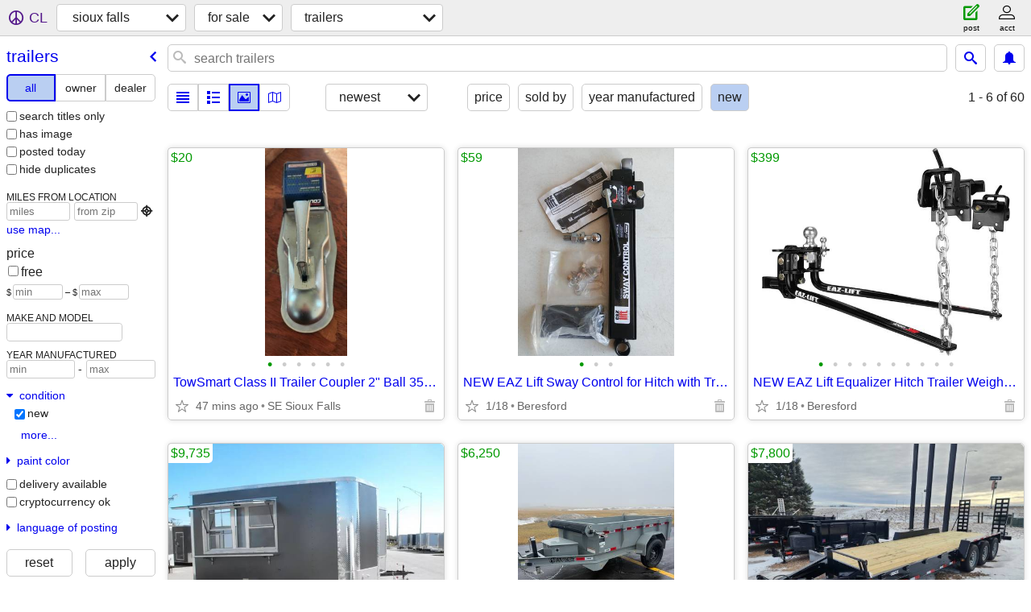

--- FILE ---
content_type: text/html; charset=utf-8
request_url: https://siouxfalls.craigslist.org/search/tra?condition=10
body_size: 4852
content:
<!DOCTYPE html>
<html>
<head>
    
	<meta charset="UTF-8">
	<meta http-equiv="X-UA-Compatible" content="IE=Edge">
	<meta name="viewport" content="width=device-width,initial-scale=1">
	<meta property="og:site_name" content="craigslist">
	<meta name="twitter:card" content="preview">
	<meta property="og:title" content="sioux falls trailers for sale - craigslist">
	<meta name="description" content="sioux falls trailers for sale - craigslist">
	<meta property="og:description" content="sioux falls trailers for sale - craigslist">
	<meta property="og:url" content="https://siouxfalls.craigslist.org/search/tra">
	<title>sioux falls trailers for sale - craigslist</title>
	<link rel="canonical" href="https://siouxfalls.craigslist.org/search/tra">
	<link rel="alternate" href="https://siouxfalls.craigslist.org/search/tra" hreflang="x-default">



    <link rel="icon" href="/favicon.ico" id="favicon" />

<script type="application/ld+json" id="ld_searchpage_data" >
    {"@context":"https://schema.org","breadcrumb":{"itemListElement":[{"item":"https://siouxfalls.craigslist.org","@type":"ListItem","position":1,"name":"siouxfalls.craigslist.org"},{"name":"for sale","position":2,"@type":"ListItem","item":"https://siouxfalls.craigslist.org/search/sss"},{"name":"trailers","@type":"ListItem","item":"https://siouxfalls.craigslist.org/search/tra","position":3}],"@type":"BreadcrumbList","@context":"https://schema.org"},"description":"Trailers For Sale in Sioux Falls / SE SD","@type":"SearchResultsPage"}
</script>


<script type="application/ld+json" id="ld_searchpage_results" >
    {"itemListElement":[{"item":{"image":["https://images.craigslist.org/00p0p_3fcbpYNjYhU_0by0t2_600x450.jpg","https://images.craigslist.org/00R0R_iDIB7dRtxfY_0CI0ky_600x450.jpg","https://images.craigslist.org/00o0o_4OvvV6C1hyA_0ip0t2_600x450.jpg","https://images.craigslist.org/00b0b_izLtXJiD681_0CI0rL_600x450.jpg","https://images.craigslist.org/01313_8C49kzZPNjt_0d00t2_600x450.jpg","https://images.craigslist.org/01717_aZ7iyvD11Q4_0CI0pX_600x450.jpg"],"@context":"http://schema.org","name":"TowSmart Class II Trailer Coupler 2\" Ball 3500 lb 2.5-3\" Channel - NEW","@type":"Product","description":"","offers":{"@type":"Offer","availableAtOrFrom":{"address":{"@type":"PostalAddress","addressCountry":"","postalCode":"","addressRegion":"SD","addressLocality":"Sioux Falls","streetAddress":""},"@type":"Place","geo":{"longitude":-96.6332019005631,"@type":"GeoCoordinates","latitude":43.5485997321484}},"priceCurrency":"USD","price":"20.00"}},"@type":"ListItem","position":"0"},{"position":"1","item":{"description":"","offers":{"priceCurrency":"USD","price":"59.00","@type":"Offer","availableAtOrFrom":{"address":{"addressRegion":"SD","addressLocality":"Beresford","streetAddress":"","postalCode":"","addressCountry":"","@type":"PostalAddress"},"geo":{"longitude":-96.7813011773562,"@type":"GeoCoordinates","latitude":43.0874002197717},"@type":"Place"}},"@type":"Product","name":"NEW EAZ Lift Sway Control for Hitch with Trailer Weight Distribution","image":["https://images.craigslist.org/00W0W_dK5sMT55C07_0t20CI_600x450.jpg","https://images.craigslist.org/00x0x_kC7eZfybmmR_0t20CI_600x450.jpg","https://images.craigslist.org/01414_dsEeuX5Hq89_0CI0t2_600x450.jpg"],"@context":"http://schema.org"},"@type":"ListItem"},{"@type":"ListItem","item":{"@type":"Product","description":"","offers":{"price":"399.00","priceCurrency":"USD","availableAtOrFrom":{"geo":{"latitude":43.0874002197717,"@type":"GeoCoordinates","longitude":-96.7813011773562},"address":{"@type":"PostalAddress","addressCountry":"","postalCode":"","addressRegion":"SD","addressLocality":"Beresford","streetAddress":""},"@type":"Place"},"@type":"Offer"},"image":["https://images.craigslist.org/00N0N_gJpwszs8I9u_0oc0kf_600x450.jpg","https://images.craigslist.org/00303_5scFMAqXdDK_0t20CI_600x450.jpg","https://images.craigslist.org/00K0K_bvZW61RzH4I_0t20CI_600x450.jpg","https://images.craigslist.org/00909_5qTPbFX9RZe_0t20CI_600x450.jpg","https://images.craigslist.org/00K0K_8HZk4g3a935_0t20CI_600x450.jpg","https://images.craigslist.org/01414_gbUgu9icEuW_0t20CI_600x450.jpg","https://images.craigslist.org/00R0R_2Mn0a7Cy7Q6_0t20CI_600x450.jpg","https://images.craigslist.org/00q0q_llQpfuzQjjg_0t20CI_600x450.jpg","https://images.craigslist.org/00k0k_2G9ZaYtHdkB_0t20CI_600x450.jpg","https://images.craigslist.org/00g0g_63whpPY7eAf_0t20CI_600x450.jpg"],"@context":"http://schema.org","name":"NEW EAZ Lift Equalizer Hitch Trailer Weight Distribution 14,000 Lbs"},"position":"2"},{"position":"3","@type":"ListItem","item":{"offers":{"price":"9735.00","priceCurrency":"USD","availableAtOrFrom":{"address":{"addressLocality":"Kansas City","addressRegion":"MO","streetAddress":"","postalCode":"","addressCountry":"","@type":"PostalAddress"},"geo":{"latitude":38.9295990534201,"@type":"GeoCoordinates","longitude":-94.5008993590528},"@type":"Place"},"@type":"Offer"},"description":"","@type":"Product","name":"Enclosed Trailer 7 X 10 barn Door Concession Window 30 Amp Package Col","@context":"http://schema.org","image":["https://images.craigslist.org/00B0B_hLk9t5BuK2u_0cU09G_600x450.jpg","https://images.craigslist.org/00U0U_jG0cXhSE8iM_0cU09G_600x450.jpg","https://images.craigslist.org/00W0W_2HJJipgkKuA_0cU09G_600x450.jpg","https://images.craigslist.org/01111_5UZacMmXoKu_0cU09G_600x450.jpg","https://images.craigslist.org/00K0K_kWkmioEpR5m_0cU09G_600x450.jpg","https://images.craigslist.org/00c0c_kCrD1uU6Are_0cU09G_600x450.jpg","https://images.craigslist.org/00202_9KYkh2z2Hg3_0cU09G_600x450.jpg","https://images.craigslist.org/00505_4urC5YnqW66_0cU09G_600x450.jpg","https://images.craigslist.org/00i0i_im8B0LpHUMB_0cU09G_600x450.jpg","https://images.craigslist.org/00o0o_6aXIxNSR1vC_0cU09G_600x450.jpg","https://images.craigslist.org/00x0x_Tweshj0SQs_0cU09G_600x450.jpg","https://images.craigslist.org/00707_fOlzTjXwjoE_0cU09G_600x450.jpg","https://images.craigslist.org/00f0f_lUNrXyca5So_0cU09G_600x450.jpg","https://images.craigslist.org/00404_eeEfc1ALvmu_0cU09G_600x450.jpg","https://images.craigslist.org/00V0V_6vLfTEYQspG_07o04a_600x450.jpg","https://images.craigslist.org/00k0k_o7LJvGOCja_0cU09G_600x450.jpg","https://images.craigslist.org/00X0X_dcCuw2sqD2A_0cU09G_600x450.jpg","https://images.craigslist.org/01111_joxgyYW8oKu_0cU09G_600x450.jpg","https://images.craigslist.org/01616_e4QmnGQ9Sxa_0cU09G_600x450.jpg","https://images.craigslist.org/00j0j_9dI3pEwjwpg_0cU09G_600x450.jpg"]}},{"position":"4","@type":"ListItem","item":{"description":"","offers":{"@type":"Offer","availableAtOrFrom":{"address":{"addressRegion":"MN","addressLocality":"Luverne","streetAddress":"","postalCode":"","addressCountry":"","@type":"PostalAddress"},"geo":{"@type":"GeoCoordinates","longitude":-96.2127018722035,"latitude":43.6347009648071},"@type":"Place"},"priceCurrency":"USD","price":"6250.00"},"@type":"Product","name":"🚨 CLEARANCE DUMP TRAILER 🚨","image":["https://images.craigslist.org/00303_50TqS6RVMhU_0t20CI_600x450.jpg","https://images.craigslist.org/00G0G_k8QEgCxvGdu_0t20CI_600x450.jpg","https://images.craigslist.org/00O0O_bx4dPScAvxL_0t20CI_600x450.jpg","https://images.craigslist.org/01616_dAd4t5pk3ZU_0t20CI_600x450.jpg","https://images.craigslist.org/00808_jc4A4SpbzCB_0t20CI_600x450.jpg","https://images.craigslist.org/00j0j_4sQbBv5x8sC_0t20CI_600x450.jpg"],"@context":"http://schema.org"}},{"item":{"@context":"http://schema.org","image":["https://images.craigslist.org/00n0n_dGYLFDwXB7d_09G07g_600x450.jpg","https://images.craigslist.org/00909_5MkBypXzqtJ_09G07g_600x450.jpg","https://images.craigslist.org/00404_5zVBLIW0UvW_0if0dG_600x450.jpg","https://images.craigslist.org/00505_33mx52pxqsY_0if0dG_600x450.jpg","https://images.craigslist.org/01515_6icVglzBYqv_0if0dG_600x450.jpg"],"name":"24' Tri-Axle Equipment Trailer","@type":"Product","offers":{"@type":"Offer","availableAtOrFrom":{"address":{"addressCountry":"","@type":"PostalAddress","addressLocality":"Dell Rapids","addressRegion":"SD","streetAddress":"","postalCode":""},"geo":{"@type":"GeoCoordinates","longitude":-96.7825307447844,"latitude":43.8190409680558},"@type":"Place"},"priceCurrency":"USD","price":"7800.00"},"description":""},"@type":"ListItem","position":"5"},{"position":"6","item":{"description":"","offers":{"availableAtOrFrom":{"geo":{"longitude":-97.1272095492451,"@type":"GeoCoordinates","latitude":44.3593258448902},"address":{"addressRegion":"SD","addressLocality":"Arlington","streetAddress":"","postalCode":"","addressCountry":"","@type":"PostalAddress"},"@type":"Place"},"@type":"Offer","price":"1234.00","priceCurrency":"USD"},"@type":"Product","name":"ABU Trailers Car Haulers Tilt Beds Goosenecks Dumps","image":["https://images.craigslist.org/00101_f5i44EFExko_0hq0d1_600x450.jpg","https://images.craigslist.org/01717_7PTpAKm6gF6_0hq0du_600x450.jpg","https://images.craigslist.org/00202_lvHFtfPo37j_0hq0di_600x450.jpg","https://images.craigslist.org/01616_gZz0T8fOJFB_0hq0dl_600x450.jpg","https://images.craigslist.org/00g0g_d8LMiDu35d5_0hq0df_600x450.jpg","https://images.craigslist.org/00303_azwbc4rN5a8_0hq0dj_600x450.jpg","https://images.craigslist.org/00w0w_778kMBraZ4z_0CI0hp_600x450.jpg","https://images.craigslist.org/00L0L_iMb4u3r7I8V_0hq0d5_600x450.jpg","https://images.craigslist.org/00Q0Q_9ZR4nRXUWRc_0CI0hp_600x450.jpg","https://images.craigslist.org/00707_jC9866DHAre_0hq0do_600x450.jpg","https://images.craigslist.org/00o0o_fHTwi5XaTB1_0hq0de_600x450.jpg","https://images.craigslist.org/00x0x_38vRKMx3tz9_0CI0hp_600x450.jpg","https://images.craigslist.org/00606_iRon8gpateX_0CI0hp_600x450.jpg","https://images.craigslist.org/00E0E_fWdDjR8niji_0CI0hp_600x450.jpg","https://images.craigslist.org/01212_7bOKQL776FI_0CI0hp_600x450.jpg","https://images.craigslist.org/00t0t_1Xr6h7HRG7X_0CI0hp_600x450.jpg","https://images.craigslist.org/00M0M_15dPZ1QzXr6_0CI0hp_600x450.jpg","https://images.craigslist.org/00z0z_3YummYMZRvo_0CI0hp_600x450.jpg","https://images.craigslist.org/01313_1LUn04Yej1y_0CI0hp_600x450.jpg","https://images.craigslist.org/00Z0Z_3Ja2O3lRnek_0hq0d4_600x450.jpg","https://images.craigslist.org/00g0g_6TZNLVYmCYK_0hq0d9_600x450.jpg","https://images.craigslist.org/00i0i_hb2CJtIoNE9_0hq0d8_600x450.jpg","https://images.craigslist.org/00A0A_lJvkMoqVeOG_0CI0hp_600x450.jpg","https://images.craigslist.org/00b0b_lHiM3wvm9Ql_0CI0hp_600x450.jpg"],"@context":"http://schema.org"},"@type":"ListItem"}],"@type":"ItemList","@context":"https://schema.org"}
</script>

    <style>
        body {
            font-family: sans-serif;
        }

        #no-js {
            position: fixed;
            z-index: 100000;
            top: 0;
            bottom: 0;
            left: 0;
            right: 0;
            overflow:auto;
            margin: 0;
            background: transparent;
        }

        #no-js h1 {
            margin: 0;
            padding: .5em;
            color: #00E;
            background-color: #cccccc;
        }

        #no-js  p {
            margin: 1em;
        }

        .no-js header,
        .no-js form,
        .no-js .tsb,
        .unsupported-browser header,
        .unsupported-browser form,
        .unsupported-browser .tsb {
            display: none;
        }

        #curtain {
            display: none;
            position: fixed;
            z-index: 9000;
            top: 0;
            bottom: 0;
            left: 0;
            right: 0;
            margin: 0;
            padding: 0;
            border: 0;
            background: transparent;
        }

        .show-curtain #curtain {
            display: block;
        }

        #curtain .cover,
        #curtain .content {
            position: absolute;
            display: block;
            top: 0;
            bottom: 0;
            left: 0;
            right: 0;
            margin: 0;
            padding: 0;
            border: 0;
        }

        #curtain .cover {
            z-index: 1;
            background-color: white;
        }

        .show-curtain #curtain .cover {
            opacity: 0.7;
        }

        .show-curtain.clear #curtain .cover {
            opacity: 0;
        }

        .show-curtain.opaque #curtain .cover {
            opacity: 1;
        }

        #curtain .content {
            z-index: 2;
            background: transparent;
            color: #00E;

            display: flex;
            flex-direction: column;
            justify-content: center;
            align-items: center;
        }

        .unrecoverable #curtain .content,
        .unsupported-browser #curtain .content {
            display: block;
            align-items: start;
        }

        #curtain h1 {
            margin: 0;
            padding: .5em;
            background-color: #cccccc;
        }

        #curtain  p {
            margin: 1em;
            color: black;
        }

        .pacify #curtain .icom-:after {
            content: "\eb23";
        }

        #curtain .text {
            display: none;
        }

        .loading #curtain .text.loading,
        .reading #curtain .text.reading,
        .writing #curtain .text.writing,
        .saving #curtain .text.saving,
        .searching #curtain .text.searching,
        .unrecoverable #curtain .text.unrecoverable,
        .message #curtain .text.message {
            display: block;
        }

        .unrecoverable #curtain .text.unrecoverable {
        }

        @keyframes rotate {
            from {
                transform: rotate(0deg);
            }
            to {
                transform: rotate(359deg);
            }
        }

        .pacify #curtain .icom- {
            font-size: 3em;
            animation: rotate 2s infinite linear;
        }
    </style>

    <style>
        body {
            margin: 0;
            border: 0;
            padding: 0;
        }

        ol.cl-static-search-results, .cl-static-header {
            display:none;
        }

        .no-js ol.cl-static-search-results, .no-js .cl-static-header {
            display:block;
        }
    </style>


</head>

<body  class="no-js"  >



    <div class="cl-content">
        <main>
        </main>
    </div>

    <div id="curtain">
        <div class="cover"></div>
        <div class="content">
            <div class="icom-"></div>
            <div class="text loading">loading</div>
            <div class="text reading">reading</div>
            <div class="text writing">writing</div>
            <div class="text saving">saving</div>
            <div class="text searching">searching</div>
            <div id="curtainText" class="text message"></div>
            <div class="text unrecoverable">
                 <p><a id="cl-unrecoverable-hard-refresh" href="#" onclick="location.reload(true);">refresh the page.</a></p>
             </div>
         </div>
    </div>



    <script>
        (function() {
            try {
                window.onpageshow = function(event) {
                    if (event.persisted && cl.upTime()>1000 && /iPhone/.test(navigator.userAgent)) {
                        window.location.reload();
                    }
                };

                window.addEventListener('DOMContentLoaded', function() {
                    document.body.classList.remove('no-js');
                });
                document.body.classList.remove('no-js');
            } catch(e) {
                console.log(e);
            }
        })();
    </script>

    
     
     <script src="https://www.craigslist.org/static/www/d58afecda5261cb9fcb91b2d144412254d004485.js" crossorigin="anonymous"></script>
     <script>
         window.cl.init(
             'https://www.craigslist.org/static/www/',
             '',
             'www',
             'search',
             {
'defaultLocale': "en_US",
'initialCategoryAbbr': "tra",
'location': {"radius":2.3,"city":"Sioux Falls","lat":43.55,"url":"siouxfalls.craigslist.org","lon":-96.7,"country":"US","postal":"57101","areaId":679,"region":"SD"},
'seoLinks': 0
},
             0
         );
     </script>
     

    
    <iframe id="cl-local-storage" src="https://www.craigslist.org/static/www/localStorage-092e9f9e2f09450529e744902aa7cdb3a5cc868d.html" style="display:none;"></iframe>
    


    <script>
        window.cl.specialCurtainMessages = {
            unsupportedBrowser: [
                "We've detected you are using a browser that is missing critical features.",
                "Please visit craigslist from a modern browser."
            ],
            unrecoverableError: [
                "There was an error loading the page."
            ]
        };
    </script>
    <div class="cl-static-header">
        <a href="/">craigslist</a>
            <h1>Trailers For Sale in Sioux Falls / SE SD</h1>
    </div>

    <ol class="cl-static-search-results">
        <li class="cl-static-hub-links">
            <div>see also</div>
        </li>
        <li class="cl-static-search-result" title="TowSmart Class II Trailer Coupler 2&quot; Ball 3500 lb 2.5-3&quot; Channel - NEW">
            <a href="https://siouxfalls.craigslist.org/tro/d/sioux-falls-towsmart-class-ii-trailer/7896494885.html">
                <div class="title">TowSmart Class II Trailer Coupler 2&quot; Ball 3500 lb 2.5-3&quot; Channel - NEW</div>

                <div class="details">
                    <div class="price">$20</div>
                    <div class="location">
                        SE Sioux Falls
                    </div>
                </div>
            </a>
        </li>
        <li class="cl-static-search-result" title="NEW EAZ Lift Sway Control for Hitch with Trailer Weight Distribution">
            <a href="https://siouxfalls.craigslist.org/tro/d/beresford-new-eaz-lift-sway-control-for/7909547352.html">
                <div class="title">NEW EAZ Lift Sway Control for Hitch with Trailer Weight Distribution</div>

                <div class="details">
                    <div class="price">$59</div>
                    <div class="location">
                        Beresford
                    </div>
                </div>
            </a>
        </li>
        <li class="cl-static-search-result" title="NEW EAZ Lift Equalizer Hitch Trailer Weight Distribution 14,000 Lbs">
            <a href="https://siouxfalls.craigslist.org/tro/d/beresford-new-eaz-lift-equalizer-hitch/7909542666.html">
                <div class="title">NEW EAZ Lift Equalizer Hitch Trailer Weight Distribution 14,000 Lbs</div>

                <div class="details">
                    <div class="price">$399</div>
                    <div class="location">
                        Beresford
                    </div>
                </div>
            </a>
        </li>
        <li class="cl-static-search-result" title="Enclosed Trailer 7 X 10 barn Door Concession Window 30 Amp Package Col">
            <a href="https://siouxfalls.craigslist.org/trb/d/kansas-city-enclosed-trailer-x-10-barn/7907159028.html">
                <div class="title">Enclosed Trailer 7 X 10 barn Door Concession Window 30 Amp Package Col</div>

                <div class="details">
                    <div class="price">$9,735</div>
                    <div class="location">
                        kansas city
                    </div>
                </div>
            </a>
        </li>
        <li class="cl-static-search-result" title="🚨 CLEARANCE DUMP TRAILER 🚨">
            <a href="https://siouxfalls.craigslist.org/tro/d/luverne-clearance-dump-trailer/7904749651.html">
                <div class="title">🚨 CLEARANCE DUMP TRAILER 🚨</div>

                <div class="details">
                    <div class="price">$6,250</div>
                    <div class="location">
                        Luverne
                    </div>
                </div>
            </a>
        </li>
        <li class="cl-static-search-result" title="24&#39; Tri-Axle Equipment Trailer">
            <a href="https://siouxfalls.craigslist.org/trb/d/dell-rapids-24-tri-axle-equipment/7905483004.html">
                <div class="title">24&#39; Tri-Axle Equipment Trailer</div>

                <div class="details">
                    <div class="price">$7,800</div>
                    <div class="location">
                        Dell Rapids
                    </div>
                </div>
            </a>
        </li>
        <li class="cl-static-search-result" title="ABU Trailers Car Haulers Tilt Beds Goosenecks Dumps">
            <a href="https://siouxfalls.craigslist.org/trb/d/arlington-abu-trailers-car-haulers-tilt/7904764407.html">
                <div class="title">ABU Trailers Car Haulers Tilt Beds Goosenecks Dumps</div>

                <div class="details">
                    <div class="price">$1,234</div>
                    <div class="location">
                        Arlington SD
                    </div>
                </div>
            </a>
        </li>
    </ol>
</body>
</html>


--- FILE ---
content_type: text/json; charset=UTF-8
request_url: https://siouxfalls.craigslist.org/search/field/price?cl_url=https%3A%2F%2Fsiouxfalls.craigslist.org%2Fsearch%2Ftra%3Fcondition%3D10
body_size: 82
content:
{"data":{"values":[20,59,399,1234,6250,7800,9735],"error":""}}